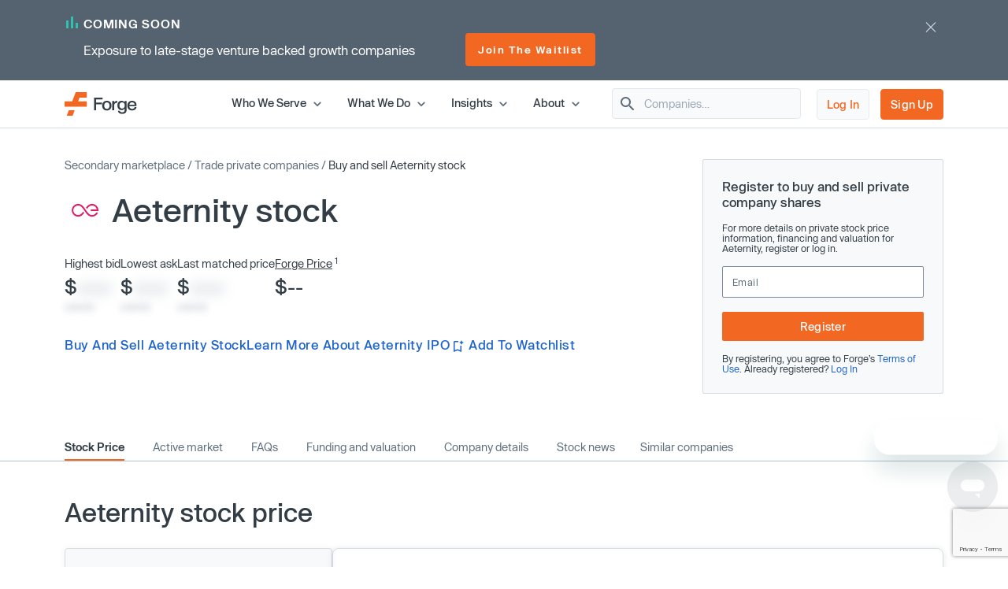

--- FILE ---
content_type: text/html; charset=utf-8
request_url: https://www.google.com/recaptcha/enterprise/anchor?ar=1&k=6LdDIvkrAAAAADSAVDJMXzy4c5LJzVH2psIUzlBl&co=aHR0cHM6Ly9mb3JnZWdsb2JhbC5jb206NDQz&hl=en&v=PoyoqOPhxBO7pBk68S4YbpHZ&size=invisible&anchor-ms=20000&execute-ms=30000&cb=y0n49g5220go
body_size: 48788
content:
<!DOCTYPE HTML><html dir="ltr" lang="en"><head><meta http-equiv="Content-Type" content="text/html; charset=UTF-8">
<meta http-equiv="X-UA-Compatible" content="IE=edge">
<title>reCAPTCHA</title>
<style type="text/css">
/* cyrillic-ext */
@font-face {
  font-family: 'Roboto';
  font-style: normal;
  font-weight: 400;
  font-stretch: 100%;
  src: url(//fonts.gstatic.com/s/roboto/v48/KFO7CnqEu92Fr1ME7kSn66aGLdTylUAMa3GUBHMdazTgWw.woff2) format('woff2');
  unicode-range: U+0460-052F, U+1C80-1C8A, U+20B4, U+2DE0-2DFF, U+A640-A69F, U+FE2E-FE2F;
}
/* cyrillic */
@font-face {
  font-family: 'Roboto';
  font-style: normal;
  font-weight: 400;
  font-stretch: 100%;
  src: url(//fonts.gstatic.com/s/roboto/v48/KFO7CnqEu92Fr1ME7kSn66aGLdTylUAMa3iUBHMdazTgWw.woff2) format('woff2');
  unicode-range: U+0301, U+0400-045F, U+0490-0491, U+04B0-04B1, U+2116;
}
/* greek-ext */
@font-face {
  font-family: 'Roboto';
  font-style: normal;
  font-weight: 400;
  font-stretch: 100%;
  src: url(//fonts.gstatic.com/s/roboto/v48/KFO7CnqEu92Fr1ME7kSn66aGLdTylUAMa3CUBHMdazTgWw.woff2) format('woff2');
  unicode-range: U+1F00-1FFF;
}
/* greek */
@font-face {
  font-family: 'Roboto';
  font-style: normal;
  font-weight: 400;
  font-stretch: 100%;
  src: url(//fonts.gstatic.com/s/roboto/v48/KFO7CnqEu92Fr1ME7kSn66aGLdTylUAMa3-UBHMdazTgWw.woff2) format('woff2');
  unicode-range: U+0370-0377, U+037A-037F, U+0384-038A, U+038C, U+038E-03A1, U+03A3-03FF;
}
/* math */
@font-face {
  font-family: 'Roboto';
  font-style: normal;
  font-weight: 400;
  font-stretch: 100%;
  src: url(//fonts.gstatic.com/s/roboto/v48/KFO7CnqEu92Fr1ME7kSn66aGLdTylUAMawCUBHMdazTgWw.woff2) format('woff2');
  unicode-range: U+0302-0303, U+0305, U+0307-0308, U+0310, U+0312, U+0315, U+031A, U+0326-0327, U+032C, U+032F-0330, U+0332-0333, U+0338, U+033A, U+0346, U+034D, U+0391-03A1, U+03A3-03A9, U+03B1-03C9, U+03D1, U+03D5-03D6, U+03F0-03F1, U+03F4-03F5, U+2016-2017, U+2034-2038, U+203C, U+2040, U+2043, U+2047, U+2050, U+2057, U+205F, U+2070-2071, U+2074-208E, U+2090-209C, U+20D0-20DC, U+20E1, U+20E5-20EF, U+2100-2112, U+2114-2115, U+2117-2121, U+2123-214F, U+2190, U+2192, U+2194-21AE, U+21B0-21E5, U+21F1-21F2, U+21F4-2211, U+2213-2214, U+2216-22FF, U+2308-230B, U+2310, U+2319, U+231C-2321, U+2336-237A, U+237C, U+2395, U+239B-23B7, U+23D0, U+23DC-23E1, U+2474-2475, U+25AF, U+25B3, U+25B7, U+25BD, U+25C1, U+25CA, U+25CC, U+25FB, U+266D-266F, U+27C0-27FF, U+2900-2AFF, U+2B0E-2B11, U+2B30-2B4C, U+2BFE, U+3030, U+FF5B, U+FF5D, U+1D400-1D7FF, U+1EE00-1EEFF;
}
/* symbols */
@font-face {
  font-family: 'Roboto';
  font-style: normal;
  font-weight: 400;
  font-stretch: 100%;
  src: url(//fonts.gstatic.com/s/roboto/v48/KFO7CnqEu92Fr1ME7kSn66aGLdTylUAMaxKUBHMdazTgWw.woff2) format('woff2');
  unicode-range: U+0001-000C, U+000E-001F, U+007F-009F, U+20DD-20E0, U+20E2-20E4, U+2150-218F, U+2190, U+2192, U+2194-2199, U+21AF, U+21E6-21F0, U+21F3, U+2218-2219, U+2299, U+22C4-22C6, U+2300-243F, U+2440-244A, U+2460-24FF, U+25A0-27BF, U+2800-28FF, U+2921-2922, U+2981, U+29BF, U+29EB, U+2B00-2BFF, U+4DC0-4DFF, U+FFF9-FFFB, U+10140-1018E, U+10190-1019C, U+101A0, U+101D0-101FD, U+102E0-102FB, U+10E60-10E7E, U+1D2C0-1D2D3, U+1D2E0-1D37F, U+1F000-1F0FF, U+1F100-1F1AD, U+1F1E6-1F1FF, U+1F30D-1F30F, U+1F315, U+1F31C, U+1F31E, U+1F320-1F32C, U+1F336, U+1F378, U+1F37D, U+1F382, U+1F393-1F39F, U+1F3A7-1F3A8, U+1F3AC-1F3AF, U+1F3C2, U+1F3C4-1F3C6, U+1F3CA-1F3CE, U+1F3D4-1F3E0, U+1F3ED, U+1F3F1-1F3F3, U+1F3F5-1F3F7, U+1F408, U+1F415, U+1F41F, U+1F426, U+1F43F, U+1F441-1F442, U+1F444, U+1F446-1F449, U+1F44C-1F44E, U+1F453, U+1F46A, U+1F47D, U+1F4A3, U+1F4B0, U+1F4B3, U+1F4B9, U+1F4BB, U+1F4BF, U+1F4C8-1F4CB, U+1F4D6, U+1F4DA, U+1F4DF, U+1F4E3-1F4E6, U+1F4EA-1F4ED, U+1F4F7, U+1F4F9-1F4FB, U+1F4FD-1F4FE, U+1F503, U+1F507-1F50B, U+1F50D, U+1F512-1F513, U+1F53E-1F54A, U+1F54F-1F5FA, U+1F610, U+1F650-1F67F, U+1F687, U+1F68D, U+1F691, U+1F694, U+1F698, U+1F6AD, U+1F6B2, U+1F6B9-1F6BA, U+1F6BC, U+1F6C6-1F6CF, U+1F6D3-1F6D7, U+1F6E0-1F6EA, U+1F6F0-1F6F3, U+1F6F7-1F6FC, U+1F700-1F7FF, U+1F800-1F80B, U+1F810-1F847, U+1F850-1F859, U+1F860-1F887, U+1F890-1F8AD, U+1F8B0-1F8BB, U+1F8C0-1F8C1, U+1F900-1F90B, U+1F93B, U+1F946, U+1F984, U+1F996, U+1F9E9, U+1FA00-1FA6F, U+1FA70-1FA7C, U+1FA80-1FA89, U+1FA8F-1FAC6, U+1FACE-1FADC, U+1FADF-1FAE9, U+1FAF0-1FAF8, U+1FB00-1FBFF;
}
/* vietnamese */
@font-face {
  font-family: 'Roboto';
  font-style: normal;
  font-weight: 400;
  font-stretch: 100%;
  src: url(//fonts.gstatic.com/s/roboto/v48/KFO7CnqEu92Fr1ME7kSn66aGLdTylUAMa3OUBHMdazTgWw.woff2) format('woff2');
  unicode-range: U+0102-0103, U+0110-0111, U+0128-0129, U+0168-0169, U+01A0-01A1, U+01AF-01B0, U+0300-0301, U+0303-0304, U+0308-0309, U+0323, U+0329, U+1EA0-1EF9, U+20AB;
}
/* latin-ext */
@font-face {
  font-family: 'Roboto';
  font-style: normal;
  font-weight: 400;
  font-stretch: 100%;
  src: url(//fonts.gstatic.com/s/roboto/v48/KFO7CnqEu92Fr1ME7kSn66aGLdTylUAMa3KUBHMdazTgWw.woff2) format('woff2');
  unicode-range: U+0100-02BA, U+02BD-02C5, U+02C7-02CC, U+02CE-02D7, U+02DD-02FF, U+0304, U+0308, U+0329, U+1D00-1DBF, U+1E00-1E9F, U+1EF2-1EFF, U+2020, U+20A0-20AB, U+20AD-20C0, U+2113, U+2C60-2C7F, U+A720-A7FF;
}
/* latin */
@font-face {
  font-family: 'Roboto';
  font-style: normal;
  font-weight: 400;
  font-stretch: 100%;
  src: url(//fonts.gstatic.com/s/roboto/v48/KFO7CnqEu92Fr1ME7kSn66aGLdTylUAMa3yUBHMdazQ.woff2) format('woff2');
  unicode-range: U+0000-00FF, U+0131, U+0152-0153, U+02BB-02BC, U+02C6, U+02DA, U+02DC, U+0304, U+0308, U+0329, U+2000-206F, U+20AC, U+2122, U+2191, U+2193, U+2212, U+2215, U+FEFF, U+FFFD;
}
/* cyrillic-ext */
@font-face {
  font-family: 'Roboto';
  font-style: normal;
  font-weight: 500;
  font-stretch: 100%;
  src: url(//fonts.gstatic.com/s/roboto/v48/KFO7CnqEu92Fr1ME7kSn66aGLdTylUAMa3GUBHMdazTgWw.woff2) format('woff2');
  unicode-range: U+0460-052F, U+1C80-1C8A, U+20B4, U+2DE0-2DFF, U+A640-A69F, U+FE2E-FE2F;
}
/* cyrillic */
@font-face {
  font-family: 'Roboto';
  font-style: normal;
  font-weight: 500;
  font-stretch: 100%;
  src: url(//fonts.gstatic.com/s/roboto/v48/KFO7CnqEu92Fr1ME7kSn66aGLdTylUAMa3iUBHMdazTgWw.woff2) format('woff2');
  unicode-range: U+0301, U+0400-045F, U+0490-0491, U+04B0-04B1, U+2116;
}
/* greek-ext */
@font-face {
  font-family: 'Roboto';
  font-style: normal;
  font-weight: 500;
  font-stretch: 100%;
  src: url(//fonts.gstatic.com/s/roboto/v48/KFO7CnqEu92Fr1ME7kSn66aGLdTylUAMa3CUBHMdazTgWw.woff2) format('woff2');
  unicode-range: U+1F00-1FFF;
}
/* greek */
@font-face {
  font-family: 'Roboto';
  font-style: normal;
  font-weight: 500;
  font-stretch: 100%;
  src: url(//fonts.gstatic.com/s/roboto/v48/KFO7CnqEu92Fr1ME7kSn66aGLdTylUAMa3-UBHMdazTgWw.woff2) format('woff2');
  unicode-range: U+0370-0377, U+037A-037F, U+0384-038A, U+038C, U+038E-03A1, U+03A3-03FF;
}
/* math */
@font-face {
  font-family: 'Roboto';
  font-style: normal;
  font-weight: 500;
  font-stretch: 100%;
  src: url(//fonts.gstatic.com/s/roboto/v48/KFO7CnqEu92Fr1ME7kSn66aGLdTylUAMawCUBHMdazTgWw.woff2) format('woff2');
  unicode-range: U+0302-0303, U+0305, U+0307-0308, U+0310, U+0312, U+0315, U+031A, U+0326-0327, U+032C, U+032F-0330, U+0332-0333, U+0338, U+033A, U+0346, U+034D, U+0391-03A1, U+03A3-03A9, U+03B1-03C9, U+03D1, U+03D5-03D6, U+03F0-03F1, U+03F4-03F5, U+2016-2017, U+2034-2038, U+203C, U+2040, U+2043, U+2047, U+2050, U+2057, U+205F, U+2070-2071, U+2074-208E, U+2090-209C, U+20D0-20DC, U+20E1, U+20E5-20EF, U+2100-2112, U+2114-2115, U+2117-2121, U+2123-214F, U+2190, U+2192, U+2194-21AE, U+21B0-21E5, U+21F1-21F2, U+21F4-2211, U+2213-2214, U+2216-22FF, U+2308-230B, U+2310, U+2319, U+231C-2321, U+2336-237A, U+237C, U+2395, U+239B-23B7, U+23D0, U+23DC-23E1, U+2474-2475, U+25AF, U+25B3, U+25B7, U+25BD, U+25C1, U+25CA, U+25CC, U+25FB, U+266D-266F, U+27C0-27FF, U+2900-2AFF, U+2B0E-2B11, U+2B30-2B4C, U+2BFE, U+3030, U+FF5B, U+FF5D, U+1D400-1D7FF, U+1EE00-1EEFF;
}
/* symbols */
@font-face {
  font-family: 'Roboto';
  font-style: normal;
  font-weight: 500;
  font-stretch: 100%;
  src: url(//fonts.gstatic.com/s/roboto/v48/KFO7CnqEu92Fr1ME7kSn66aGLdTylUAMaxKUBHMdazTgWw.woff2) format('woff2');
  unicode-range: U+0001-000C, U+000E-001F, U+007F-009F, U+20DD-20E0, U+20E2-20E4, U+2150-218F, U+2190, U+2192, U+2194-2199, U+21AF, U+21E6-21F0, U+21F3, U+2218-2219, U+2299, U+22C4-22C6, U+2300-243F, U+2440-244A, U+2460-24FF, U+25A0-27BF, U+2800-28FF, U+2921-2922, U+2981, U+29BF, U+29EB, U+2B00-2BFF, U+4DC0-4DFF, U+FFF9-FFFB, U+10140-1018E, U+10190-1019C, U+101A0, U+101D0-101FD, U+102E0-102FB, U+10E60-10E7E, U+1D2C0-1D2D3, U+1D2E0-1D37F, U+1F000-1F0FF, U+1F100-1F1AD, U+1F1E6-1F1FF, U+1F30D-1F30F, U+1F315, U+1F31C, U+1F31E, U+1F320-1F32C, U+1F336, U+1F378, U+1F37D, U+1F382, U+1F393-1F39F, U+1F3A7-1F3A8, U+1F3AC-1F3AF, U+1F3C2, U+1F3C4-1F3C6, U+1F3CA-1F3CE, U+1F3D4-1F3E0, U+1F3ED, U+1F3F1-1F3F3, U+1F3F5-1F3F7, U+1F408, U+1F415, U+1F41F, U+1F426, U+1F43F, U+1F441-1F442, U+1F444, U+1F446-1F449, U+1F44C-1F44E, U+1F453, U+1F46A, U+1F47D, U+1F4A3, U+1F4B0, U+1F4B3, U+1F4B9, U+1F4BB, U+1F4BF, U+1F4C8-1F4CB, U+1F4D6, U+1F4DA, U+1F4DF, U+1F4E3-1F4E6, U+1F4EA-1F4ED, U+1F4F7, U+1F4F9-1F4FB, U+1F4FD-1F4FE, U+1F503, U+1F507-1F50B, U+1F50D, U+1F512-1F513, U+1F53E-1F54A, U+1F54F-1F5FA, U+1F610, U+1F650-1F67F, U+1F687, U+1F68D, U+1F691, U+1F694, U+1F698, U+1F6AD, U+1F6B2, U+1F6B9-1F6BA, U+1F6BC, U+1F6C6-1F6CF, U+1F6D3-1F6D7, U+1F6E0-1F6EA, U+1F6F0-1F6F3, U+1F6F7-1F6FC, U+1F700-1F7FF, U+1F800-1F80B, U+1F810-1F847, U+1F850-1F859, U+1F860-1F887, U+1F890-1F8AD, U+1F8B0-1F8BB, U+1F8C0-1F8C1, U+1F900-1F90B, U+1F93B, U+1F946, U+1F984, U+1F996, U+1F9E9, U+1FA00-1FA6F, U+1FA70-1FA7C, U+1FA80-1FA89, U+1FA8F-1FAC6, U+1FACE-1FADC, U+1FADF-1FAE9, U+1FAF0-1FAF8, U+1FB00-1FBFF;
}
/* vietnamese */
@font-face {
  font-family: 'Roboto';
  font-style: normal;
  font-weight: 500;
  font-stretch: 100%;
  src: url(//fonts.gstatic.com/s/roboto/v48/KFO7CnqEu92Fr1ME7kSn66aGLdTylUAMa3OUBHMdazTgWw.woff2) format('woff2');
  unicode-range: U+0102-0103, U+0110-0111, U+0128-0129, U+0168-0169, U+01A0-01A1, U+01AF-01B0, U+0300-0301, U+0303-0304, U+0308-0309, U+0323, U+0329, U+1EA0-1EF9, U+20AB;
}
/* latin-ext */
@font-face {
  font-family: 'Roboto';
  font-style: normal;
  font-weight: 500;
  font-stretch: 100%;
  src: url(//fonts.gstatic.com/s/roboto/v48/KFO7CnqEu92Fr1ME7kSn66aGLdTylUAMa3KUBHMdazTgWw.woff2) format('woff2');
  unicode-range: U+0100-02BA, U+02BD-02C5, U+02C7-02CC, U+02CE-02D7, U+02DD-02FF, U+0304, U+0308, U+0329, U+1D00-1DBF, U+1E00-1E9F, U+1EF2-1EFF, U+2020, U+20A0-20AB, U+20AD-20C0, U+2113, U+2C60-2C7F, U+A720-A7FF;
}
/* latin */
@font-face {
  font-family: 'Roboto';
  font-style: normal;
  font-weight: 500;
  font-stretch: 100%;
  src: url(//fonts.gstatic.com/s/roboto/v48/KFO7CnqEu92Fr1ME7kSn66aGLdTylUAMa3yUBHMdazQ.woff2) format('woff2');
  unicode-range: U+0000-00FF, U+0131, U+0152-0153, U+02BB-02BC, U+02C6, U+02DA, U+02DC, U+0304, U+0308, U+0329, U+2000-206F, U+20AC, U+2122, U+2191, U+2193, U+2212, U+2215, U+FEFF, U+FFFD;
}
/* cyrillic-ext */
@font-face {
  font-family: 'Roboto';
  font-style: normal;
  font-weight: 900;
  font-stretch: 100%;
  src: url(//fonts.gstatic.com/s/roboto/v48/KFO7CnqEu92Fr1ME7kSn66aGLdTylUAMa3GUBHMdazTgWw.woff2) format('woff2');
  unicode-range: U+0460-052F, U+1C80-1C8A, U+20B4, U+2DE0-2DFF, U+A640-A69F, U+FE2E-FE2F;
}
/* cyrillic */
@font-face {
  font-family: 'Roboto';
  font-style: normal;
  font-weight: 900;
  font-stretch: 100%;
  src: url(//fonts.gstatic.com/s/roboto/v48/KFO7CnqEu92Fr1ME7kSn66aGLdTylUAMa3iUBHMdazTgWw.woff2) format('woff2');
  unicode-range: U+0301, U+0400-045F, U+0490-0491, U+04B0-04B1, U+2116;
}
/* greek-ext */
@font-face {
  font-family: 'Roboto';
  font-style: normal;
  font-weight: 900;
  font-stretch: 100%;
  src: url(//fonts.gstatic.com/s/roboto/v48/KFO7CnqEu92Fr1ME7kSn66aGLdTylUAMa3CUBHMdazTgWw.woff2) format('woff2');
  unicode-range: U+1F00-1FFF;
}
/* greek */
@font-face {
  font-family: 'Roboto';
  font-style: normal;
  font-weight: 900;
  font-stretch: 100%;
  src: url(//fonts.gstatic.com/s/roboto/v48/KFO7CnqEu92Fr1ME7kSn66aGLdTylUAMa3-UBHMdazTgWw.woff2) format('woff2');
  unicode-range: U+0370-0377, U+037A-037F, U+0384-038A, U+038C, U+038E-03A1, U+03A3-03FF;
}
/* math */
@font-face {
  font-family: 'Roboto';
  font-style: normal;
  font-weight: 900;
  font-stretch: 100%;
  src: url(//fonts.gstatic.com/s/roboto/v48/KFO7CnqEu92Fr1ME7kSn66aGLdTylUAMawCUBHMdazTgWw.woff2) format('woff2');
  unicode-range: U+0302-0303, U+0305, U+0307-0308, U+0310, U+0312, U+0315, U+031A, U+0326-0327, U+032C, U+032F-0330, U+0332-0333, U+0338, U+033A, U+0346, U+034D, U+0391-03A1, U+03A3-03A9, U+03B1-03C9, U+03D1, U+03D5-03D6, U+03F0-03F1, U+03F4-03F5, U+2016-2017, U+2034-2038, U+203C, U+2040, U+2043, U+2047, U+2050, U+2057, U+205F, U+2070-2071, U+2074-208E, U+2090-209C, U+20D0-20DC, U+20E1, U+20E5-20EF, U+2100-2112, U+2114-2115, U+2117-2121, U+2123-214F, U+2190, U+2192, U+2194-21AE, U+21B0-21E5, U+21F1-21F2, U+21F4-2211, U+2213-2214, U+2216-22FF, U+2308-230B, U+2310, U+2319, U+231C-2321, U+2336-237A, U+237C, U+2395, U+239B-23B7, U+23D0, U+23DC-23E1, U+2474-2475, U+25AF, U+25B3, U+25B7, U+25BD, U+25C1, U+25CA, U+25CC, U+25FB, U+266D-266F, U+27C0-27FF, U+2900-2AFF, U+2B0E-2B11, U+2B30-2B4C, U+2BFE, U+3030, U+FF5B, U+FF5D, U+1D400-1D7FF, U+1EE00-1EEFF;
}
/* symbols */
@font-face {
  font-family: 'Roboto';
  font-style: normal;
  font-weight: 900;
  font-stretch: 100%;
  src: url(//fonts.gstatic.com/s/roboto/v48/KFO7CnqEu92Fr1ME7kSn66aGLdTylUAMaxKUBHMdazTgWw.woff2) format('woff2');
  unicode-range: U+0001-000C, U+000E-001F, U+007F-009F, U+20DD-20E0, U+20E2-20E4, U+2150-218F, U+2190, U+2192, U+2194-2199, U+21AF, U+21E6-21F0, U+21F3, U+2218-2219, U+2299, U+22C4-22C6, U+2300-243F, U+2440-244A, U+2460-24FF, U+25A0-27BF, U+2800-28FF, U+2921-2922, U+2981, U+29BF, U+29EB, U+2B00-2BFF, U+4DC0-4DFF, U+FFF9-FFFB, U+10140-1018E, U+10190-1019C, U+101A0, U+101D0-101FD, U+102E0-102FB, U+10E60-10E7E, U+1D2C0-1D2D3, U+1D2E0-1D37F, U+1F000-1F0FF, U+1F100-1F1AD, U+1F1E6-1F1FF, U+1F30D-1F30F, U+1F315, U+1F31C, U+1F31E, U+1F320-1F32C, U+1F336, U+1F378, U+1F37D, U+1F382, U+1F393-1F39F, U+1F3A7-1F3A8, U+1F3AC-1F3AF, U+1F3C2, U+1F3C4-1F3C6, U+1F3CA-1F3CE, U+1F3D4-1F3E0, U+1F3ED, U+1F3F1-1F3F3, U+1F3F5-1F3F7, U+1F408, U+1F415, U+1F41F, U+1F426, U+1F43F, U+1F441-1F442, U+1F444, U+1F446-1F449, U+1F44C-1F44E, U+1F453, U+1F46A, U+1F47D, U+1F4A3, U+1F4B0, U+1F4B3, U+1F4B9, U+1F4BB, U+1F4BF, U+1F4C8-1F4CB, U+1F4D6, U+1F4DA, U+1F4DF, U+1F4E3-1F4E6, U+1F4EA-1F4ED, U+1F4F7, U+1F4F9-1F4FB, U+1F4FD-1F4FE, U+1F503, U+1F507-1F50B, U+1F50D, U+1F512-1F513, U+1F53E-1F54A, U+1F54F-1F5FA, U+1F610, U+1F650-1F67F, U+1F687, U+1F68D, U+1F691, U+1F694, U+1F698, U+1F6AD, U+1F6B2, U+1F6B9-1F6BA, U+1F6BC, U+1F6C6-1F6CF, U+1F6D3-1F6D7, U+1F6E0-1F6EA, U+1F6F0-1F6F3, U+1F6F7-1F6FC, U+1F700-1F7FF, U+1F800-1F80B, U+1F810-1F847, U+1F850-1F859, U+1F860-1F887, U+1F890-1F8AD, U+1F8B0-1F8BB, U+1F8C0-1F8C1, U+1F900-1F90B, U+1F93B, U+1F946, U+1F984, U+1F996, U+1F9E9, U+1FA00-1FA6F, U+1FA70-1FA7C, U+1FA80-1FA89, U+1FA8F-1FAC6, U+1FACE-1FADC, U+1FADF-1FAE9, U+1FAF0-1FAF8, U+1FB00-1FBFF;
}
/* vietnamese */
@font-face {
  font-family: 'Roboto';
  font-style: normal;
  font-weight: 900;
  font-stretch: 100%;
  src: url(//fonts.gstatic.com/s/roboto/v48/KFO7CnqEu92Fr1ME7kSn66aGLdTylUAMa3OUBHMdazTgWw.woff2) format('woff2');
  unicode-range: U+0102-0103, U+0110-0111, U+0128-0129, U+0168-0169, U+01A0-01A1, U+01AF-01B0, U+0300-0301, U+0303-0304, U+0308-0309, U+0323, U+0329, U+1EA0-1EF9, U+20AB;
}
/* latin-ext */
@font-face {
  font-family: 'Roboto';
  font-style: normal;
  font-weight: 900;
  font-stretch: 100%;
  src: url(//fonts.gstatic.com/s/roboto/v48/KFO7CnqEu92Fr1ME7kSn66aGLdTylUAMa3KUBHMdazTgWw.woff2) format('woff2');
  unicode-range: U+0100-02BA, U+02BD-02C5, U+02C7-02CC, U+02CE-02D7, U+02DD-02FF, U+0304, U+0308, U+0329, U+1D00-1DBF, U+1E00-1E9F, U+1EF2-1EFF, U+2020, U+20A0-20AB, U+20AD-20C0, U+2113, U+2C60-2C7F, U+A720-A7FF;
}
/* latin */
@font-face {
  font-family: 'Roboto';
  font-style: normal;
  font-weight: 900;
  font-stretch: 100%;
  src: url(//fonts.gstatic.com/s/roboto/v48/KFO7CnqEu92Fr1ME7kSn66aGLdTylUAMa3yUBHMdazQ.woff2) format('woff2');
  unicode-range: U+0000-00FF, U+0131, U+0152-0153, U+02BB-02BC, U+02C6, U+02DA, U+02DC, U+0304, U+0308, U+0329, U+2000-206F, U+20AC, U+2122, U+2191, U+2193, U+2212, U+2215, U+FEFF, U+FFFD;
}

</style>
<link rel="stylesheet" type="text/css" href="https://www.gstatic.com/recaptcha/releases/PoyoqOPhxBO7pBk68S4YbpHZ/styles__ltr.css">
<script nonce="5YBRZZdvuvtGoZt428p2Kw" type="text/javascript">window['__recaptcha_api'] = 'https://www.google.com/recaptcha/enterprise/';</script>
<script type="text/javascript" src="https://www.gstatic.com/recaptcha/releases/PoyoqOPhxBO7pBk68S4YbpHZ/recaptcha__en.js" nonce="5YBRZZdvuvtGoZt428p2Kw">
      
    </script></head>
<body><div id="rc-anchor-alert" class="rc-anchor-alert"></div>
<input type="hidden" id="recaptcha-token" value="[base64]">
<script type="text/javascript" nonce="5YBRZZdvuvtGoZt428p2Kw">
      recaptcha.anchor.Main.init("[\x22ainput\x22,[\x22bgdata\x22,\x22\x22,\[base64]/[base64]/UltIKytdPWE6KGE8MjA0OD9SW0grK109YT4+NnwxOTI6KChhJjY0NTEyKT09NTUyOTYmJnErMTxoLmxlbmd0aCYmKGguY2hhckNvZGVBdChxKzEpJjY0NTEyKT09NTYzMjA/[base64]/MjU1OlI/[base64]/[base64]/[base64]/[base64]/[base64]/[base64]/[base64]/[base64]/[base64]/[base64]\x22,\[base64]\\u003d\\u003d\x22,\x22KhAYw43Cm0/DusKzw4TCq8KhVgMFw65Nw5lZZnIvw63DnjjCicK5LF7CjhnCk0vCoMK3A1kYBWgTwrfCj8OrOsKGwo/CjsKMCMKRY8OKewzCr8ODBWHCo8OAMBdxw706TjA4wpFxwpAKB8OLwokew7TChMOKwpIzOlPCpFtHCX7DhnHDusKHw6jDncOSIMOrwo7DtVhGw5xTS8Kyw7Nud3PCksKDVsKYwrc/[base64]/[base64]/Cg3kzIsKUd8KHRSbCoFU5AsKFwqrDo8O1DiM5CV3CpHbCoGbCiUMQK8OyS8O7R2fComrDuS/Dq0XDiMOkRMOmwrLCs8OCwqtoMAPDkcOCAMOPwqXCo8K/H8KhVSZtTFDDv8O5AcOvClwWw6xzw7vDkSo6w7rDiMKuwr00w64wWkYNHgxGwoRxwpnCkXsrTcKVw7TCvSIDIhrDjidREMKAScOXbzXDtMOIwoAcD8KhPiFkw4Ujw5/DoMO+FTfDvUnDncKDJFwQw7DCvsKRw4vCn8OHwqvCr3EZwovCmxXClsOzBHZnUzkEwoPCl8O0w4bCtsK2w5E7VCpjWXYIwoPCm3rDuErCqMOZw7/[base64]/AsOebW7DgcOkXznDuFrDqsKVw4orAcK7w6/[base64]/[base64]/[base64]/DlMKrwqgNIhBew7cufGfCq8Oow6LCnmrDkcK+JsO3IsK7woIdY8OvDiYLNQ0mVijDgArDiMKmc8Kpw7TCk8K5UArDvcKZQA/Dg8OIKiEmBcK2ecOcwqzDuC/DpcKJw6bDpsOCwpLDrXliIRYjwpQwdCrDiMOGw7Evwo0Kw7cBwqnDh8KTLy0Bw699wrLCiV3Dg8ORFsOVCMK+wo7Dg8KbKXgZwpINZkgkRsKnw4bCuUzDucKnwqgGdcKnCREXw7DDoUDDiBrChELCpcOVwrZhccOkwo7CicKcZsKkwpxtw6nCmn/DvsOLVcK4wrk7wrN8eX8WwqTCscOQZl5hwpNBw7PCi1Frw5YINBE+w5Qgw7PDssOwEmoIaCLDncOswrtCfMKiwqbDrMOcIsKRQsOWMsKONBzCl8KVwr/DvcOVBT8mS2HCvlhowqnCuCTCjsOVG8OmNsOLSWlaAMK4wofDt8OTw4R8FcO3XsK0asOhA8KzwrxswrMiw4vCpHQLwpzDvnZbwqPCiBpPw5HDoEVTXmF6TMKmw584OMKyC8OCRMOhL8OHZGENwopMNz/DqMOPwpXDpV3CnGkWw5F/[base64]/CqMOmwpLCkcOILHvCiXLDunZ9wpAAw7PDmsOEWBbDnGjCv8K2dSfDmsKOwq9FPsK8w6Utw4YtIDgZecKBLWjCnMO+w7Faw43DucKHw5MIIDvDvFzCoTxsw6cfwoAYMUADw6dTYyjDhlAUwr/CmsOOYQ5Xw5Nsw4EXwrLDijLCvj3Co8OIw7vDtcK2CygdWMKywo3DnGzDkX4EY8O8McOyw5ssK8O8wofCvcKLwpTDk8OXNCNdbx3DrX/ClMO5wqHChyUww4fCqsKfNyjCosKVU8KrGcOXwo/CijbCiAM+cW7CpzQpw4rCu3F5P8KuSsKEVCHCkkfDjVlJQcKiDsK/wrHDhTlww5HCj8K1wrpUIgTCmlM1OmHDpVADw5HDtSPCkDnCq3Jcwq4SwoLChk5ROEUqdsK/PWoIN8O3woNQwog/[base64]/DqCMHw4HDlT86w5ldYsKfZEXDugbDhMO6bybCqlV7w59+dsKQMcKfSHUdSlzCmW7DgMKUSl/CtXzDpHp1b8KkwpY+w5bCiMOUbC5jJ040GMOGw77DicOQwpbDgE54w6NNPnLCmcOUNiXDnsO1wo4/FcOQwrjCpjU5c8KLGmjDtjDCgMK9Xitqw51jWnbDpApXw5jChQTDnll9w5Esw73DhFxQD8OgBcOqwpMDwqpLwq8uwr7CiMK9wpbDhGPDlcO/UVTDtcKXJsOqc1HDr0w3wrcnfMKlw6TCvMKww5R1wqsLwrJTbG3DsHrCm1ILw7nDg8ONNMO9DF0WwrJkwrzDrMKUwr7CgMKow47CtsKcwqIlw6YSAgMpwocwR8OHw4nDqyBDNx4ud8OAw7LDqcOyLl/DnFjDrwBOO8KVw7HDsMKjwozDpW9ywobCtMOgUsOjwos/[base64]/[base64]/CvzMLwpxGR8OJw5PCucKrw6fCosKHIsOBLMOgw4PDq8OQw4HDmCbCqxlnwozClgHCkw1Gw5fCuExRwpXDhU9Pwp/CqjzDm2nDj8OPMsO1FMKkZMK3w6E8wqvDiknCucOWw7QWw4kbMBIpwppjFlB7w4hlwqNQw5VuwoHChcO4MsOewpTDtsOeDsOLJFpyOsKIKUnDmmvDsTLCpsKPDMOJScOOwowNw4DDrk7CrMOSwr/DncOHRl11wpcRwqzDs8Kyw7d4N1ALY8KUSDbCm8OXXXLDm8O6UcKiVwvDvyILW8K1w4LCmiDDn8K3Yk8nwq8RwqQ1wr5XI1UCwqp0w6HDiW5WW8OQZsKOwrV0ckE/UGPCqCYPwo3DlmPDvMKPSQPDhsOiKsOEw7jDicO7JcO0MsORXVXCicOrPg5Xw5M/[base64]/CtAwCw4NGeTZlwpjDh8KVw5/Dh8KGwooew43CkggPwpzCkMOJMcOzw5M9csO7JkLCrlDDrMOvw5DCukkeOMO1w51SMnMfezLChMO6EGbCgMKpw5oJw6s9L3HDrBhEwqfDlcKzw4DCicKLw59bVEMOAXkFXEXCiMOqVlwgw7/[base64]/Con/ClDjDuMOhw7RcwqDCuCpzworCmjzDssKiw6TDs0xcwpsyw5hmw6fDnEbDu2fDih/[base64]/DtsKvwqnDnhDCksKAw7rCmnTDksK2wrcqX3dMB0wCwqLDu8KtSy3DtEszasOow5dGw54ew6V9BmnCv8O9BULCrsKhFMOtw6TDkQ5sw73CjHtlw7xNwqnDhS/DrsOXwpZWOcORwo/DvsO5w4zDq8KMwrp6YCjCuiwLKMOswr3DpMO6w5PDvsOZw73CmcKePcKYWUXCqMOiwo8cEEFtJsOUDkDCmcKHw5PDm8O6aMKNw6vDjWrDlcKXwpTDkG9Sw4HCmsKDEsOeKcOEeERqCsKHNzs1BjnCondZw7BaOwdmVsOew43CmGPDrnfDl8OnI8ODaMOxwr/[base64]/Ci8OGw5QpwpbCjMOIwo/CqFw1C8KQwrHCr8K+w5wyOsOGw6DCmMOCwqR8FcKnMiTCrXcWwpTCpMODABvDpGd6wrtudgZtb2rCpMOpRAsrw7Bmw5kARiVJIExpw43DvsKTw6JCwqIjcWANYsO/KgpYbsKPwr/CnsO6QMOQXMKpw7HCssKpe8O1EMKwwpUmwoIwwpzCjsKmw6U9wrJvw53DnsKuG8KBRMKXeDjDl8KLwrAWEx/CgsOtGm/[base64]/CvMKJwrnDrFXDsMKRwpzDjVggwrhBw5Eow5/CsMKnecKRwpUEGsOLTcKSfgrDhsK4wrALw57CrRvDm2k4XkjCoBwFwofDvhg1cSLCqS/Cu8OocMKswpIIQELDmMOtGlIhw7LCg8O8w4fCnMKYYsOswoNkFVjCq8O9S3oiw5jCr2zCrMK7w5bDjWPDrW/CscKjZHtsccK5w5MfFGDCssK+w7QDQ37CrMKQcsKTJxg8OMKJXgQIL8KlWsKmOGEcd8Kbw7nDscKcJ8Ktag4cw7fDnTwNwoDCiinDhMOEw58tBGDCocKrWcKHP8OiUcK6BQRMw682w6/DsQrCnMOZHFjCucKywqjDtsKeKsKHKhdmNsK1w7nDvVkyQ1UVw5nDqMO/[base64]/PMKswp/Dj8ObwoMsacOWw68nwpvDnm9kwqAywpgZwqAJVy7CnxZ9w4o7acOvZsO9fcKjwqxGLcKadsKHw6/[base64]/DsmrCvEIGZcOCwqzDhDwSei9xwobCkcKPwrMMwpdBwqvCvBlrw4nDq8Opw7UXJFLDoMKWD3V5OHjDrcK/w4oRw6xzH8KnW3vCokM4UcK8w6/DkUlwD00Sw43Cmyx5wpcKwrjCmGXDuFo8IsKkf3DCucKAw6wfYz/DuB/CshoUw6LDpcKMasKUwp1Hw7nDmcKwBUtzO8OFw4LDqcO6UcOuNAjCiEpmX8OEw6HDjTpjw69xwooMSlzCkMO5WxLDh298a8Ojw6cAcUzCtlfDmsKiw4LDhg7CqMKvw4VOw77DtwtsHUMXInRYw50/wrbCnjXCvT/DnBJIw7JGKEgGGRrDn8KwGMOKw78uJQVSN07DpsO9ZklmHUQkP8KKdMOTA3daYALCs8O1WMKvMl1dRApyQh1HwpbCjmsiFMKPwq7DsiLDnwlJw5k+wqMLBVYMw7rCpw3CuHjDpcKOwo9rw6EQJsO5w7Qawr/CuMKmZFbDncO5fcKnLsKcw7HDpsOowpHDmznDt20QAQLCqhdHHGvCm8Khw5NjwrfDqcOiwpjCnlBnwoUuMwTCvgciwoXDlgfDi1llwp/[base64]/FcKvKMKawqJWwrTDv8Ohw6RIWcKGwrnDs2cLw4XDjMKWeMKOwrY5WMO2b8KOK8OsbsOfw6zDnXzDiMKOH8K3V0bCtCzDvngUwoRkw67DvXHCqlLCvMKTdcOdZxXDq8OVDMK4csOyHizCnsONwrjDnB1/GMOkNMKuw43CgzbDt8O5w47CrMKdcMO8w6/CsMOuwrLDtCwCQ8KgT8OpEyUXSsOkZArDmz/Dh8KuIsKMSMKVwozCi8KFJjHCvMKHwpzCrT5Kw5/Cu28xbsOUGzlkwp3DtjjDjsKvw7jDucOdw6g+CsKbwrzCpcKYFsOcwr0kwqfDhsKXwozCu8KQFRcRw6ZgblbDvVjCrlrCpxLDlBnDnsOwQAQLw5vCoFzDnUcnR1zCicOqP8K/wrjDtMKXM8OUw7/Dg8OUw5VrUGckDmRsUycSw5TDjsO8wpHDsmkgfCIYwqrClCl6YMOWV0Y9XMORD2gbagXCvMOnwpEvMlfDjG/Cn1/CnMOKR8OPw6MMXMOnw7vDpyXCqkrCui/Dg8KrCVsSwrZLwqPChXHDuzwLw5tCNwgwJsKnLsOGwovCssOPWAbDlsKqJMKGw4YbRcKUw6Ilw7fDjBIcRMKmYzJAR8OqwopAw4zDkQXCnQ82D1XCisK1wqsHwobCnQDCi8KuwqJjw6BLfyfCrCBNwr/Cr8KbIMKvw6Ftw7sPdMOhckYqw5DClhvDvcOdw5wsVUYjVUbCv1rCvyMOwq/DoxnCi8OsbwHCgMK8D2fCj8KLBFpLw4DDjsOWwq3DgcOMIUseFMKJw5pIAntmwrUBP8KQecKYw4JrXMKHKx0DfMOUYcK0woHCv8OTw7MYZsKNPTrCj8O/BUbCrMKmw7vDtUzCisOFBWVxL8Oow5jDiXsbw4DCsMKde8Omw5hEOsKEY1TCicKkwpDCniHChDoxwowFeldPwobCpSlKw51Iw6HCjsKXw7HDl8OSJ1N8wqlHwrB4M8Kjf2nCpVTClCNmw5DCoMOGJsOyYGhtwoxRwq/ChDQLLD1fKSZ9wrXCj8OKAcO7wrXCq8KuBSkEKxppGGPDuyfDnsOpanLChsOFLMK0RsOdw4ldw6IewqfCiHxJKcOvwpQvZsO+w5/ClsOREcOnBRbCtsKHEAjCgcOBBcOXw4rDl2vCscOWw7rDrkbDgBXCm3DCtD8hwosiw6AWd8O4woAfUCRVwoPDpnHDnsOPVMOtGFDDl8KJw4/ClF8Fwp8Fc8Odw4kXw60GJcKQBsKlwp5dDzAMJMOcwoR1T8KCwofCr8OmFMOgAsOgwpDDq2Z1NB0Tw4NaemPDsyPDkVZSwqPDn0NlecOTw5XDtMO2wpIlw5DChEEBHcKOSMKEwpNEw6rDp8KHwqHCocKIw6/CtMKwMjrCvypDS8KfNmthS8O4OsKVwoXDrMO3ZSbDqy3DkVzDhU9BwoYQw4k8LcOOw6nDlGARY21nw4YbCCBdwpbCo0B1w4MDw7YqwqNKDsKdeFgdw4jDomHCicKJwrzCt8OQw5B/ZSLDtXQFw4jDpsO9wq8Lw5klwoDDlDjDt3XCrsKna8Kpw61IQkZ2ZMOFRMKSYAIzfmV9YsO0F8O9cMOgw5hUIlRzwovCi8OPScOaPcOYwpfCvMKTw4DCl0XDt1oAUsOYUsKhM8OFBsKEJcOew6xlw6EIwpHCgcK3XTMRI8KJw43Do1LDqWEiMcKhJmILV2fCnEM/RRjDtiDCuMOfw7LCqFx7wqvDu0MRSmh2TsO0wrM4w5R6w7BcPTXCn2Etwp9iP0PDtg7DtETDssK7w5rCmQl9AsOhwpfCkMOXHkVPUlxkwpQyYcONwrPCgl1Zwpt7QRwlw7tSw6PCiDwDPChVw5gdecOyBsKNwrnDg8KMw6JXw6LCm1HDqsO5wpZHGMK/[base64]/DmcKnAcKow7wVwozCr8OVD2TCvsKtW2RDw75CbhzCrk/DoDbCg1nCtTFDw5cKw6lPw4Zfw6QTw6TDi8O1EMK2fMKmw5rCpcOJwrUsb8OgNV/CssKSw4rDqsKBwoUuZnHCgG7DqcO4Eilcw6PDoMKQTDDCjk/CtD9hw6/DuMKwbhsUFBAYwq4Yw4zCuxAnw7xkVsONwq8Gw5cNw6fCsgxAw4hdwrLCgGNOAcKFDcOFHkDDqX1DbMOJwpJRwqXCriZ6wqVSwrgWWMKaw45MwpLDrsKEwqMhTkTCoEzCqsOwb1HCocO9GGPCqMKBwqUFcGMneSRow7EeQ8KyH0FyEXQ/HMO+K8K7w4U0QwLDoEU2w44PwpJywq3CrlXCoMKgcWMiCMKYHVVfFUnDp3NLDsKRw7UCSMKeSHXCoh8jdw/Dp8K/w67DoMKPwoTDsSzDj8KdOELDhsOaw6TCssK8w6drN0QEwrdPDsKfwrNfwrQAA8KBcwPDpcKxwo3DsMOnwpPDgVUmw4AiYsOZw7LDpHTDlsO5DsOvw4dow6saw6kAwqdkQ1TDskg4w4YuSsO1w4F4H8KjYsODNmtEw5nCqx/[base64]/DtgwYw7wowp3CmyXDmXd6LcOmQFLCkMOPXC7DkQlhJ8KBw4vDp8KCccKQJHVMw6h/MsKEw7vDhsKew7zDncOyWxIaw6nDnylTVsKYw6jDhRYTMyHDmsOOw5k/w6XDvndJLsKMwrrCgRvDpF5AwoTCgsOYw53CscOjw5NgecOhSV4Nc8KUYHpyGThVw7DDsglDwqxswoVNwpPDgj9WwpfCji8pwpB9wowiU2bDq8Oywr1yw40NYxd9wrN+w4/CosOgMjpCVWfDpXvDlMKEwrzDt3wswp4bw4LDiSzDn8KKwozCmnJqw4puw6RYacKbwqvDvAHDr3wzVidhwqTCqzXDnynCgAp5wqnDiyfCvV0Cwqkhw7TDhEfClcKATsKgwrPDu8ORw6otND5Ow71zL8K4wrTCpjDCvsKLw6hLwpbCgcKtw6/CtB1ew5/DgAMaGMKIHS5EwpHDscOww7XDlz9+b8OCIMKKw4sAa8KeO1Z3w5YkTcOcw4QNw5shw7TDrGI/w6vCm8KEw6DCgMOKCnw2TcONHhLDvEfDnBoEwpjCssKqwqTDhhnDjsK3DUfDm8KrwonCn8OYSTvCoXHCmHcbwonDhcKRBcKVQcKvwp9EwpnDmsOmw7wRwqDCkcOcwqfCtRTConxUZ8OZwrs8HijCkMK9w4HCp8OqwozCiQrCisOfw4DDoQ/Dj8KrwrTCoMKiw610JzxJMMO2wrMcwpUmMcOmAwYHWMKpHGfDnMKvD8K+w4bChRXCmxpgXUlWwo3DqwIJc2/CrMKBECvDj8ODw4xHNEnCvR/DscOYw40+w4TDhMOPWSvDrsOyw55VXMKiwrbDssK5Fg0HCXTDglUwwpVeZcKye8Omw6Qdw5kzwr3CvcKWFMKjw5c3wpPCqcO3w4UFwprDhDDDrMODWgJqw7DCgxBiIMK4OsOWw53CicK8w4vDsmnDocKvZWwUw7zDkm/Dvm3DmH7DkMKbwrkww5fCucK2woYPRhtMAMOlUUcSwpfCqAxyWC1+XMK0WsOxwpXDnA0WwpvDkjh/w6TCnMOjwpVDwozCkEfChGzClMO1ScOOCcOzw7p0wpp3woPDjMOXQVlXWxbCp8Klwo93w73CrS4zw5I/GsKZwqLDm8KiBsKkwqTDr8KBw5BWw7haOU1DwrMACyPCon7Du8OdOX3Cj0LDrTJMA8OJwqvDskoPwojDlsKcEU41w5PCv8ODdcKtCivDiS3CoRZIwqNKfwvCrcOAw6Y1RHvDhR/DjsOuEmTDj8KxEVxeVcK0PDBAwq/CnsOwWX0uw7pZTilQw7htJy7CmMOQwqYiZcKYw6jDkMOVUxHDisOPwrDDiUrDlsKkw5VgwotNOGDDg8OoA8KZR2nCtMKvND/CjcODwqppTSU2w6Q+RGJfTcOJwr5Xwr/[base64]/wpsYwqTDoQ55a8Oow6XDsiJ6wprCrnPDu8K/VMKWw6zDksK0woXDnsKcw6/[base64]/[base64]/DpsKwwo0GAHXDq8OJwpUTUcK/w43CoMK+w7/[base64]/[base64]/DhlvDgMO4ecO2S8O9McKbw4DCmMOJB8OSw45Rw61CAcO+w5cewq4wawtwwoJ0wpbDjcOGwrUow5/CocKWw7hHw7DDvybDh8O3wojCsERTSsOTw6PDoWgbw5smXcKqwqQUF8OzLztBwqkQIMKnAB46w7oMw5VQwq1GZT9eCjrDnsObRw/Cjwxxw6HDscKVwrLDkB/DkTrCpcKDw4F5w5rDmm43BMOfw6h9w6jDkRfCjSnDjMOcwrfCok7DisK6wrjDp2jClMOCw6rCsMOXw6DDi0BxVcOEw6hZw4jCssKfBzbCsMOURiLDsw/DhjsawrXDsQfCqHDDqsKJNU3Cl8KSw4BrYcOOGA0/HQ3Dvk5qwrFdERHDukPDpcOxw7AowoVgwqFnBMO+wpVmKsKEwo0fbHw3w6TDk8O7BsOpaTUXwpdtYcK7wr97ezBcw57DisOew4IpQ0HCo8OeBcO9wp/CgMKpw5DCjibDrMKaNifCsH3Ci23DjxN3NMKywrnCtG3CpmEcHBXCtBtqw6zDm8OJfFMxw6wKwrMMwprCvMOyw5E0w6Ecw6nDgMO9K8Otb8K4M8KcwofCvMOtwp0EXMO8f150w6HCicKKcR9UGX01QUo8w5/CqHxzLQE0E1LDmxzDujXCmU8VwpTDkz0hw7LCrxjDgMOIw7ZcKgd5TMO7e2nDocOvwqozbFHCvEwzwp/DusKze8O+JQbDsiMxw6c6wqYudcOjD8KQw4PCrcOSwr1eLz8KXnHCkQPDhx/Dg8Ocw7cfScKJwqbDuVgPHUbCpHPDmcKZw7vDsB8aw6vDhsO/P8OeC2glw6nCvTkLwrhgYMOswpnCll/CjMK8wr4YNMOyw43CmgTDvGjDrMKAKDZFw4URE0dhQcKCwpk2ByzCvMO1woU0w6jDpcKvEBlcw6tpwo3DhsOPLVcAK8KPGFc5wpYZwpbCvkshMsOXw6gsPDJvPC8aOngfw6szRcOhNsO4bSTCmcKHen/CmETCp8KVOMObOV1WVcOIw4AbaMKQLl7DiMKAP8Oaw7hqwrgbPFXDiMOadMOhR3TCqcKBw7Z1w5YawpzDlcOSw796Eh4qTsKBw5E1DcOzwoEnwox/wpRtA8O7RX/[base64]/WMKfwoXDsDA9w6UjYW3Din7DtTxlwq8iMRLCsHEYwqkUw6FwBsOfOUBLwrIlIsOUal0dw6w3w7DCnH88w4Z+w4R2w4nDozt+HjBRKMO3QcKNO8KTQGsMW8O0wq/CucOmw70+F8OmLcKTw4XDusOOAcO1w67Du2VRAMKeV0o2ccKUwpVuaH/[base64]/[base64]/DgATDo8K4aMOmw645RW0Qw4szwpQFYsK9w4A0Cjg0w6DCmEsTS8OaXEjCnEQswpsSTwPCnMO7UMOOw7zCvWggw5bCrcKyfDzDgFhUw6RBQMKSVcOJRD1lGcKUwoTDvcOQYR1kZTACwoHCvm/Ck2LDucOORQM+DcKiEsO1wppBC8K3wrHCtBzDvjfCpAjCm3p+wpNGfH1Jwr/CosKre0HCvMOQw7XDpTFgwpchw4LCmg/CusKtFMKRwqrCgsKxw7XCuUDDtcK1wpRuH2vDscKPwqvDlTdzw5lJIi3DlyZqNsOrw4/DjQBlw6dxPgjDksKLSEguRXsAw43CmsOvBUHDp3BuwrMgwqfCvsOARsKVdMK8w74Qw4EKM8KfwprCnMKgRSbCnFLDpzkTwqrClxREFsK1ZhlUIFRFw5jCsMK3JTdKXg7Dt8KYwqx2wonCm8OvTMKKQMK6w7HCpDhrDUfDhRYcwowhw7zDq8K1U29vw6/ChndJwrvCn8OOKMK2QMKvC1l1w5LDjSXDjwDCl1dLdMKew4ZXfww1wpFdai3CvQEMKcKEwqjClDdRw6HCpifCm8O3wr7DpSfDncKsY8OWw4vCmXDDlcO6wp/Dj0nCtyEDwolgwpdJOA7Cv8Kiw7jCocOvDcOFMCLDj8OdYwdsw7oHQTfDogbCnk0YAcOHcR7Djl7CvsKiwr/Cs8K1U1ATwpzDsMKkwoI5w4YdwqvDqEfCnsK8wpc7w4M6w742w4JzP8OrNmnDoMK4wo7DlMOBHMKtw7HDr3MmY8OhS13DilNCZcKhCMOmw5haclR/wpI3w4DCv8OrQ1nDkMKSN8KsHsOowoHCo3ZxQsK9wpBHOEjChxbCiTHDtcKFwqVUWmPCtsK7woPDsB1/IsOdw6zDo8KiSGvDg8OAwrA7R057w7gzwrXDh8OMbMOtw5PCm8Khw7AYw7VcwoYGw4zDocKDVsOgYHjCrsKrSGA5KWzCmAlyYC/ChsORQ8Ozwp8lw6lZw6piw4PDtsKbwoB0w5HCp8O5w4lAwrfCrcOGwo05Z8OXb8ObJMOPNmcrEyDCg8KwHsKEw4zCvcKqw4nDtDxowoXDrDsXJmPDqkfDmn3Dp8OCSj/CoMKtOzcOw6fClsKkwrN/csKpwqEew6Iuw74UORkxa8KKwoZ/wrrCqGXDtcK8BQbCizPDs8Khw4NQcxQ3AQjCgcKuHcK9ecOrTMOdw5sCwqPDo8OvNsOzw4RHDsOOIlvDoAJqwoLCm8Oew4Eqw7jCr8K5wpgbd8KqYsKNNcKYbcO0GwzDvR9/w5JtwojDriZRwpnCtsKtwqDDiRkhA8O8w4UyEkF4w5dpwr5zPcKiM8KRw7LDsAkXR8KfFGvCrRoKw7R9T2/CnsKgw44nwovCh8KXH0I0wqhaKBx7wqpXJcOOwoVJUcOfwpTClG5rwprCsMOkw7Q9JQJdOMKDfSlrwpVqO8OXw4/Cl8KIwpMfwpDDjDBdwqtVw4ZMdRtbDsOqIhzDqCDCs8KRw4Mqw5xvw7Bycmt+H8K7LhjCssKMQcOMCmZ7QjPDo1tZwrLDjl54WMKLw51WwohMw4ERwo5FeEBfAsO/[base64]/Cvjhswr8ibnY+TntRw4Z8wq40w5JyJcO2IcOAw7vCvnVtA8KUw6DDu8O0Y0ZIw4LCtw/Dq0rDthfCvsKQYyt+O8OVQsOmw7lFw7DCqV3CicOAw57Ck8OUw58gW3IAU8OSXi/[base64]/[base64]/CgmnDu8KOwopxOMOuYH84csKSG8KBJsK1HlVkWMOrwpgUAyXCr8K5T8K5w4knwpZPcG1iw6l9wrjDrcOmf8KrwpY1w4vDncKkw5LDi2g8BcKdw7LDmAnDt8Kdw5kNwqBwwpTClcONw5PCkis5w59gwp4Nw5/[base64]/[base64]/CsBdXaMOjHQ56EcOjwq5nw5QbwpbCs8OGPApzw7TCnA/DlcOgVQNXwqbCuxLCvMKAwrTCsQzDnx4ADUvDoXQyDsOuwr7CgwvDscOINQ7CjzBCDUtYUsKAQF7CusO/[base64]/DgU/CmcOzGnPDmDkLIBrClG0Vw6/DhMO7WQ/[base64]/w4pbVEIxwpt5wr4ncWrDs8Omw7fCsVU6TcKjYMK5DMOFSEIMPcKyN8KSwpQ6w4TCox9QKQ3Drms5JMKoDGRZDx45E0EDGETCn2XDljfDrQcHwrAJw652XsKLD00qG8Kxw7DCq8OZw7rCm0Fbw6wzQ8K3QcOiQA3ChEx9w4tRN2fDpQ3CmsOSw5rCpkxrYRDDgA5vVcO/[base64]/DkMOWwpnDocKpwqwBw6nCmE7DrMKcGMK2w4bCr8KHwpvCoEfCpEB5X2TCmw02w4I4w7HCpzPDu8Ouwo/DoigxOsK/w5XDlcKOK8ORwpw0w4/[base64]/[base64]/wq5bRUglw6QQw5XDpcOjE8OHw6bCmjPDkl8uSQLDiMO1Emh0w6/DrGHCrsKiwpoJaAHDrcOaCU7DqMOQGXIpU8K2csO9w61QWlPDrcOkw7fDtTLCt8OqYcKFcsK+f8O8Ih8jD8KRwofDsU4awowVBHTDgz/DmQvCi8KvJQsaw4bDq8OCwonCocO/wogFwrItw6Uew7lsw7wpwofDk8Kpw6hlwpk/SGrCjsKNwqQZwqhewqFFPcOOKMKyw6TCmMOlw7Q5IHXDt8O1w5PChWbDj8K/[base64]/[base64]/J8O1wpjCmMOGdkHDq8KCw6bDkyElwodgw5zCtMK6bsKlDsOFbiBJw7YyXcOqTS0/wqPCqkHDiltPw6RGOmPCicKZajZnBkXDtcOwwrUdM8Kgw7XCjsO1w4LDrRNYQEXCqsO/[base64]/CiVpKw63CgBHCgsOKwobDtA/DvcKRwol4w5osw7hfw5dpahvCkUTDiENtw7fCvQxkAcOqwp82wr9nKMK5wr/Ct8KMJsKiwoXDhRPCjiPChynDm8KecTU7woJ2RmYIw6TDsmhCSS7CtcK+O8KHE17DusOjacO9CMK4SF3DhQXCp8OgQQx1PMOyc8OCwpLCqj/[base64]/DocOhw6gqR3lZX38hwrrCiXPDqXvDni/[base64]/CssOvw79Sw6HDuT/CkmzCmcKnwoQ2e0xxIlrCnsOSwpvDlwDCk8K2bMKEPA4DWcKhwrhQBMOgwowGQMO+wphkSsKOFsO4wpUTZ8K2WsOzwqXCli1Xw54aDFTDpU3DiMKIwq3DojMdOzfDo8K/w54iw4vCn8O2w7fDv3/CuRUpREAPAMOMwoZ7e8Onw7vCqcKEIMKDQsKkwpQPwqrDo3rCpcKQWHU9BivCtsKHFcOdwozDm8KmcBDCmSrDpQBCw7TCisOUw7ZTwr/Dl1zDvWXDkiVcS1w+V8KUXMOxV8O2w7cwwqIeDiDCrHI6w4tcEH3DjsOMwpRYQMKCwqU7bWhmwpxpw5gUC8OCeg3DmkVsacOEJh1KT8Kwwp5Pw4PCmcOnCDfDvRnCgjfCo8O6YAPCpsOvwrjDnHfCi8KwwpXDrT0Lwp/CuMObYhE5w6Uaw50tOwnDhEZdHcOxwphmw4zDji9Yw5BCecO5E8Kjw7zDn8OCwqbCg1F/wp9dwrbDk8OEwqbCqz3DrcK5CMO2wpLDpTYRFXdkTQLCp8K7w5pww7oKw7IZFMKyMsKgwpLDjSPCriwUw5lEDHrDh8KOwqxvckhVBcKRwpk4WsODQmFBw7tYwqVVGS/CpsOLw4LCq8OKGxpGw5zDl8KDwrTDjz3Di0zDg3PCu8Kcw4Iewr8xw6vDgUvCiCpZw6waRgPCi8KtBzrCo8KtMgfDrMOTSMKbCgvDqMK/wqLCoQw2cMKnwpfCuVwxw7tbw7vDlksXwpkCdg4rQ8ONwpt2w4IYw5MwSXt/w7s3wqdCSG0PLMOxwrTCgGBOw6JHWQwiTXTDusK0w6ZVesO/LsO7NsOGBMK9wq/Dly8sw4jCh8KfH8K1w5RnEMOVQBx3LkNPwqV3w6NROcOnCnXDux8oDsOOwpnDrMKnw7gLEALDkcORTE9NNsKEwrHCsMKrw7TDocOGwpLCocOMw7rChEhibsKtwow+dTs4w4/DjwTCvsOkw5bDvcOjFcOhworCicKXwpzCvhFiwoMJccO8wqljw7Jiw5nDs8OMJUrCi2TCmipPw4cLF8KXwp7Dm8KfesOpw7HDi8KBwrRhNjPCisKWwpXCtsO1QwTDoXtdwqDDuBUOw77CpFPDpXh3ZVRWfsOLAnI9BxLDo27ClMOJwq/[base64]/CqcOzO0EgJMOWw59uUiUxLzjCs8OOR1ROK2HCvWkGwoTDtlVUwrTCthPDjyBFw6TCjcO7YRTCl8O3NcKlw691V8K6wp9nwoxjwpnCg8OFwqgoYzLDsMOrJlA/wqjCngg3O8OsNivDskobSBDDo8OHRQTCp8Onw6JWwq3CqsKGKMK+YCvDh8KTJEh5KQIuX8OMOicHw41lG8O9w5bCsnw7B33CqBzCiC4tU8KCwqt8aFYxQSLClMKTw7ovd8KJIsOaOD8RwpZFwqjCvD7CvMKSw6DDmcKAw4PDljcewoTCjkwowqbDtMKoRsKvw4/CvsKdIFPDo8KYRsK0K8Kaw5olJMOtYBrDocKbA2bDgcO/wqnDrsOZLcO7w7fDiFzCqcOCVsKiwpkuKSbDvcOsPcO/wo5VwqBpw6cZP8KodWt5w4lvw5E1TcKnw77DqjUcYMOSGTMcwrjDv8OMwoYcw6gcw7kdwrXDp8KLX8O/[base64]/DvMOBwoDCscKhZcOBAcKpXcOIw4Zvw4p3w6BuwqjCtMOfw6IGQMKCG0TCrCLCkzvDtcKrwpjCv1XCh8KvdhZNeiPCpj7DjMO2A8KZQGHCnsKTBXQtBsOQcX3CnMK2McKGw4gYPGlGw5HCssKcw6bDmy0IwqjDkMKJDcKbLcOKThnDizBZVBzCnUnCoj/ChzYEwp82NMKSw5gBPMOVbMKqHcKgwopJKhHDnMKHwop0OMObwpxuwrjCkDNtw6DDjTYbf1x/IV3CiMKlw4VCwr7DpMO9w5NxwoPDjhosw4UsacK+RsOoYMObwovCq8KFDwPDkUYOwr4HwqQYw4U+w6x1DsOrwobCoCsqAMONBE/DssKICifDuVhWXE7Ds3PDvkfDtMKuwrRiwrFdNwfDrRgzwqTCjsK9w5Blf8OoRhDDujbCn8O+w4VDfcOOw6BTW8OuwrDCpMO0w6PDvsK1wrpSw5YNWsOQwpJTwoDCjzwbJ8O8w4bCrgo8wp/[base64]/[base64]/CpUpGIcOPwqUuwpYQw63ChMOxwojCvsOaQsKZQDFnw7RFTcOdwqXDvCzCkMOywpbCicKgU1zDuAPDucKKH8OKeE4JBh8fwovCn8KKw6QhwpQ5w75Cw68xB3RQR0srwpHDuFhSBcK2wrnCvsKiJj3Dg8KQRmoPwqNfCcOmwp/DlMONw7lvGG8zwqRxXcKVCzDDjsKxwokuw5zDvMOSGsO+NMOCccO0JsKfw7rCucOdwojDjAvCjsOVTcOFwpYTAH3DkwbCicK4w4jCp8KHw7rCoXvCnsOWwoMUS8O5Q8KxVjwzw41EwosXbyUDJsOsAjLDn27DscO/DAPDkjnDkUwsK8OcwpfDnsOHw4RFw4wrw7RBAsOMFMKyE8KTwoAqf8KuwpsRNSfCiMK9asKTwpLCk8ObEcKLLDnCqm9Lw552WRTCrBcQKcKowrDDp2jDsjB7LsOoaEPCkjfCqMO1a8OkwrPDl1MuLcOqOMKhwoI1wr/[base64]/CgcOzw4nCr8O2wqsAHcOwdUTDgzN3wr8fwrkWI8Oed3tdR1fDr8OTdl0IOGNtwqYmwoPCozHCoEdIwpcTP8O5VcOswqFvTMO5EXwAwobCmMK1KsOKwq/[base64]/[base64]/ChgfDpj3DqcKADWvCr13CisKaw51UworDpMKLQsKSwrgxB1R9worDk8KBVyZlZcO0ecOsARPDj8KHwqxGCMKhKDhSwqnCk8KpfMKAw5rCiU/CsWANTis5UHTDjMKNwqfCk0YCTMOqGcOMw4DDosOLacOUwqwiPMOlwqsmw4dhw6zCucK7LMKVwo/[base64]/[base64]/[base64]/CqMKcSFN5w6LChANgacOswpEcQsKww7kSwrlJw5JYwpo9csKHw4vCoMKJwqjDvsK5M1/[base64]/ChW3CjcK/wrbDtD11RcKCMS3DugTCqMOqwr1gRG3CoMKYaEUJAQ3ChcOlwoNww5XDtMOIw4LCiMOcwr3CjDzCnUoTAGZLw6/CgMO4CyrDssO5wop5w4bDl8OEwpHCrMOzw7fCvcOywo7CpMKLDsOdbMKxwqLChnhiw5LCgysvWMOvIysDPsOkw6xDwpJ5w6nDvcOGEFt0wpMRcMKTwphbw7vCs0PChnLCp1cTwoLCmnN6w4Z2HxPCvV/DmcOeIsO9bRsDQMKxQMOfM3HDqDHDo8KnYxrDr8Onwq7CrS8jRMO/[base64]/w793UU3Di8O1w7Z9fsOSYU7CnMKswqzCo8OmaxDDoiQxb8K/[base64]/KArCrlbDpGsYwpszw6XDucKOwp7DkXXDq8Odwq/Dq8KowoRVK8KgXsKlVBAtL0I0bcKnw6l+wp1wwqpIw6Mtw4Vjw7w3w53DjsObDQVMwp1gSVjDo8KVP8Kpw6zCkMKzPsO/SAbDoT3CkMKQRgHCksKQw6HCtsKpS8OccsKzFsKZShbDm8KeUzcbwodfFMOCw5RfwpzDocKaJx5+wqMgYsKcZcK9MwXDjGzDkcKOK8OADcOMVMKCRyFMw6h2w58vw6R+WcOPw6jCl3LDmMOQw4TClsKGw6nCs8Ksw4HCtMOiw5/CghNzeilRN8KOwrwJaVDCpibDvALCtsKHDcKIw4k5YcKBPMKedcKyTXpkDcO8F1t6PEPDhgTDtCdLG8Ogw67DrsOrw6sSNE/[base64]/[base64]/AcKjJDwkGi8abcOxwr7Cv8K4fcK1w4bDoQ/DlV/CuxJ9wozCqH3CmkTDhcKUZgV4wonDtUfDjHnChcOxfzptJcKtwq1tcEjCicK0w4XDmMOOccOzw4IFYQMnQizCvH/Cn8OUF8KbYUDDr19xfsOawolTwrggwr/DocOCw4rCsMKAPMKHUzHDo8KZwozCtQU6wpcyRMO0w513bcKmAUDDuQnDoAIWUMOma3DCucKowpLCimjDmn/CpcOyYElGw4nCrT7CqQXCsyF2LcKBScO1JWDDpsKGwrbCuMO6fxbDgzU3BMOTNMOKwo90w4PCncOebsK6w6rCizXDpgHClkoEUcKhCgAmw4/CnTNGVsOjwr/[base64]/DhsKsKRIvLTvCu8Oy\x22],null,[\x22conf\x22,null,\x226LdDIvkrAAAAADSAVDJMXzy4c5LJzVH2psIUzlBl\x22,0,null,null,null,1,[21,125,63,73,95,87,41,43,42,83,102,105,109,121],[1017145,768],0,null,null,null,null,0,null,0,null,700,1,null,0,\x22CvkBEg8I8ajhFRgAOgZUOU5CNWISDwjmjuIVGAA6BlFCb29IYxIPCPeI5jcYADoGb2lsZURkEg8I8M3jFRgBOgZmSVZJaGISDwjiyqA3GAE6BmdMTkNIYxIPCN6/tzcYADoGZWF6dTZkEg8I2NKBMhgAOgZBcTc3dmYSDgi45ZQyGAE6BVFCT0QwEg8I0tuVNxgAOgZmZmFXQWUSDwiV2JQyGAE6BlBxNjBuZBIPCMXziDcYADoGYVhvaWFjEg8IjcqGMhgBOgZPd040dGYSDgiK/Yg3GAA6BU1mSUk0GhwIAxIYHRHwl+M3Dv++pQYZp4oJGYQKGZzijAIZ\x22,0,0,null,null,1,null,0,0,null,null,null,0],\x22https://forgeglobal.com:443\x22,null,[3,1,1],null,null,null,1,3600,[\x22https://www.google.com/intl/en/policies/privacy/\x22,\x22https://www.google.com/intl/en/policies/terms/\x22],\x22bRRWtnYA6Sx2d78i3DrNz86vgV+7iQ7buYvZtDl6rVI\\u003d\x22,1,0,null,1,1768439208804,0,0,[112,106,49,69],null,[33,135,121],\x22RC-f6rsWuIzZSTALg\x22,null,null,null,null,null,\x220dAFcWeA7vITu8EdSn8b2IjOsiorDZhXECaVxIdQTL49wkDt0HM0eSl1qcltOgZcBSsVeKpbRTyNgIBbS5JXDKzPrjQE4Q5P_Ijw\x22,1768522008718]");
    </script></body></html>